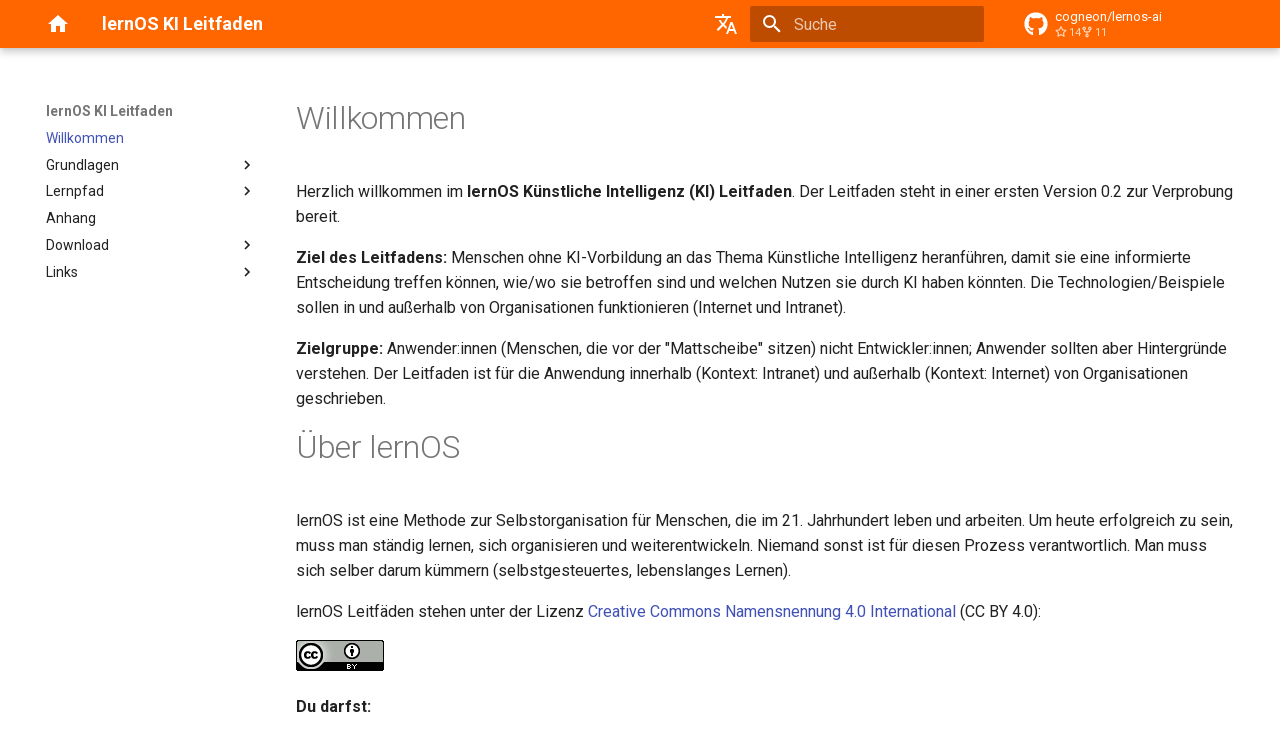

--- FILE ---
content_type: text/css; charset=utf-8
request_url: https://ai.lernos.org/de/stylesheets/extra.css
body_size: -354
content:
[data-md-color-scheme="lernos"] {
  --md-primary-fg-color:        #ff6600;
  --md-primary-fg-color--light: #ECB7B7;
  --md-primary-fg-color--dark:  #90030C;
}
